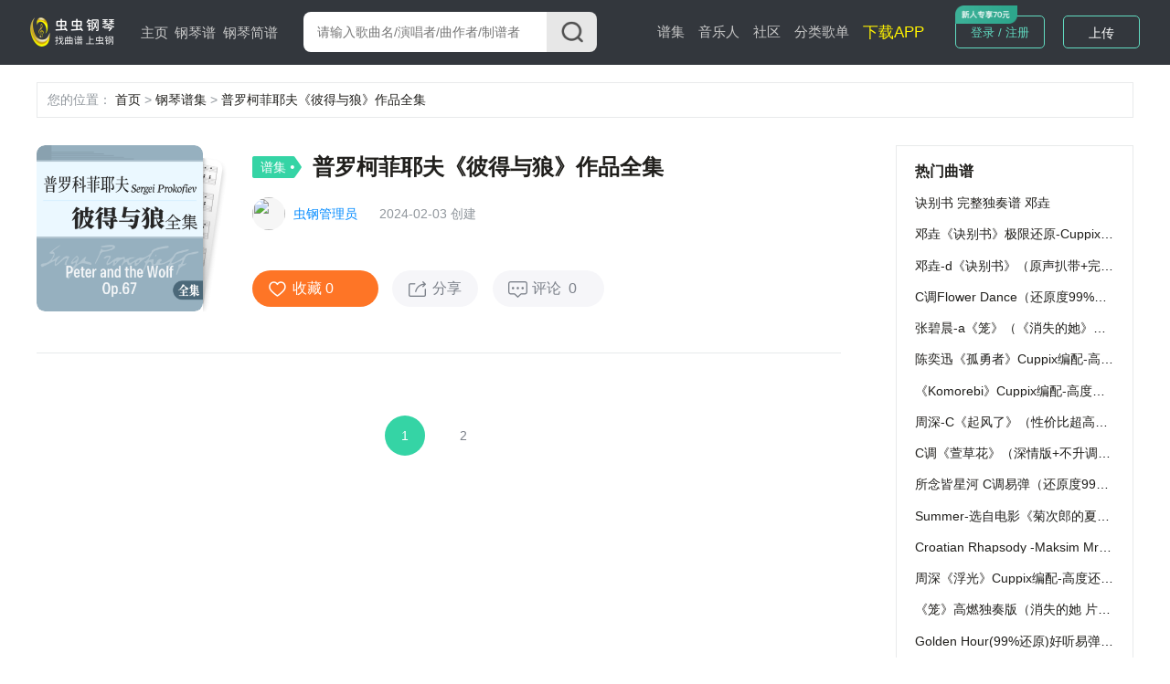

--- FILE ---
content_type: text/html; charset=utf-8
request_url: https://www.gangqinpu.com/album/2210710_1.htm
body_size: 10304
content:
<!DOCTYPE html>
<html lang="zh-CN">
<head>
    <meta charset="utf-8">
    <meta http-equiv="Cache-Control" content="no-transform" />
    <meta http-equiv="X-UA-Compatible" content="IE=edge">
    <meta name="viewport" content="width=device-width, initial-scale=1">
     
    <title>普罗柯菲耶夫《彼得与狼》作品全集-钢琴谱合集-虫虫钢琴</title>
    <meta name="keywords" content="普罗柯菲耶夫《彼得与狼》作品全集,普罗柯菲耶夫《彼得与狼》作品全集大全,钢琴谱大全"/>
    <meta name="description" content="虫虫钢琴谱集提供简单的钢琴谱流行歌曲，普罗柯菲耶夫《彼得与狼》作品全集-钢琴谱合集，最新最全钢琴谱为您精彩呈现，喜欢普罗柯菲耶夫《彼得与狼》作品全集记得收藏本谱集哦！"/>
            <script type="text/javascript" src="https://s201.lzjoy.com/public/web_static/js/jquery-1.9.1/jquery.min.js"></script>
    <script type="text/javascript" src="https://s201.lzjoy.com/public/web_static/js/flexible/flexible.js"></script>
    <script type="text/javascript" src="https://s201.lzjoy.com/public/web_static/js/jquery.lazyload.min.js"></script>
    <script type="text/javascript" src="https://s201.lzjoy.com/public/web_static/js/openinstall.js"></script>
    <script type="text/javascript" src="https://s201.lzjoy.com/public/web_static/js/message.js?v1.2"></script>
    <script type="text/javascript" src="https://s201.lzjoy.com/public/web_static/js/layer/layer.js"></script>
    <link rel="stylesheet" href="https://s201.lzjoy.com/public/web_static/css/idangerous.swiper.css">
    <link rel="stylesheet" href="https://s201.lzjoy.com/public/web_static/css/reset.css?1.1">
    <link rel="stylesheet" href="https://s201.lzjoy.com/public/web_static/css/header.css?v1.26">
    <link rel="stylesheet" href="https://s201.lzjoy.com/public/web_static/css/footer.css?v2.0">
    <link rel="stylesheet" href="https://s201.lzjoy.com/public/web_static/css/default.css?v1.13">
    <link rel="stylesheet" href="https://s201.lzjoy.com/public/web_static/css/bootstrap.css">
    <link rel="stylesheet" href="https://s201.lzjoy.com/public/web_static/css/user_info_box.css?v2.3">
    <link rel="stylesheet" href="https://s201.lzjoy.com/public/web_static/css/login.css?2.0">
    <script type="text/javascript" src="https://s201.lzjoy.com/public/web_static/js/swiper/swiper.min.js"></script>
    <script type="text/javascript" src="https://s201.lzjoy.com/public/web_static/js/power-slider.js"></script>
    <script type="text/javascript" src="https://s201.lzjoy.com/public/web_static/js/default.js?v2.3"></script>
</head>
<body>
    <header id="header">
    <div class="pc">
        <div class="top-box">
            <div class="content-w clearfix">
                <div class=" logo-box">
                    <a href="/" title="首页">
                        <img src="https://s201.lzjoy.com/public/web_static/images/default/logo.png" alt="虫虫钢琴首页">
                    </a>
                </div>
                <nav class="fl">
                    <ul class="clearfix">
                        <li >
                            <a href="/">主页</a>
                            <span></span>
                        </li>
                        <li >
                            <a href="/pulist">钢琴谱</a>
                            <span></span>
                        </li>
						<li >
                            <a href="/jpulist">钢琴简谱</a>
                        </li>
                    </ul>
                </nav>
                <div class="form-box">
                    <form action="javascript:void(0)" class="f-b-input-box">
                        <div class="f-b-i-top ">
                            <input id="keyword" class="search-input" placeholder="请输入歌曲名/演唱者/曲作者/制谱者" type="text" />
                            <div id="submit" class="submit search_submit">
                                <img src="https://s201.lzjoy.com/public/web_static/images/search/search.png" alt="">
                            </div>
                        </div>
                    </form>
                </div>
		<nav class="fl right">
                    <ul class="clearfix">
                        <li >
                            <a href="/spectrum">谱集</a>
                            <span></span>
                        </li>
                        <li >
                            <a href="/musician">音乐人</a>
                        </li>
                        <li >
                            <a href="/community/0_1.htm">社区</a>
                        </li>
                        <li >
                            <a href="/song.htm">分类歌单</a>
                        </li>
                        <li>
                            <a href="https://www.gangqinpu.com/pcd.aspx?k=yqst" target="_blank" style="color: #fff200;font-size: 17px;">下载APP</a>
                        </li>
                    </ul>
                </nav>
                <div class="h-t-buttons">
                    <a href="/bs/user">我的谱架</a>
                </div>
                <div class="h-t-r fr">
                    <div class="clearfix h-t-r-c">
                        <div class="login-box fl login-page">
                        	<a href="/login.htm">登录 / 注册</a>
                        	<img src="https://s201.lzjoy.com/public/web_static/images/index/icon-new.png">
                        </div>
                        <div class="user-head-box">
                            <a id="user-head-img" href="/bs/user" class="img">
                                <img src="https://s201.lzjoy.com/res/statics/fileupload/904b8856fc6ba10195b587fad27dfe5e.png">
                            </a>
                        </div>
                        <div class="upload-button fl login-page">
                            <label for="fileToUpload"><a href="https://www.lzjoy.com" target="_blank">上传</a></label>
                        </div>
                    </div>
                </div>
            </div>
        </div>
    </div>
    <div class="h5">
        <div class="defalut">
            <div class="d-top">
                <a class="logo h5" href="/"></a>
                <a href="/search" class="input">
                    <i class="search icon"></i>
                    <p>搜索曲谱</p>
                </a>
                <a href="http://t.lzjoy.com/1" class="down">下载APP</a>
                <a href="javascript:;" class="login">注册/登录</a>
                <a id="h5-header-more" class="more" href="javascript:;"></a>
            </div>
            <div id="header-h5-nav" class="nav">
                <ul>
                    <li><a href="/"><i class="icon home"></i>主页</a></li>
                    <li><a href="/pulist"><i class="icon gqp"> </i>钢琴谱</a></li>
                    <li><a href="/jpulist"><i class="icon gqjp"></i>钢琴简谱</a></li>
		    		<li><a href="/spectrum"><i class="icon yyr"></i>谱集</a></li>
                    <li><a href="/musician"><i class="icon yyr"></i>音乐人</a></li>
                    <li><a href="/community/0_1.htm"><i class="icon sq"></i>社区</a></li>
                </ul>
                <div id="header-h5-nav-close" class="header-h5-nav-close">
                    <div class="button">点击此处返回<i class="nav-back"></i></div>
                </div>
            </div>
        </div>
    </div>
</header>
    <link rel="stylesheet" href="https://s201.lzjoy.com/public/web_static/css/spectrum_details.css?v1.19">
<header id="spectrum_header">
    <div class="h5">
    </div>
</header>
<main>
	   <div class="content-w">
    	<p class="Navigation-Tags nav-header">
            <span class="gary">您的位置：</span>
    		<span>
                <a href="https://www.gangqinpu.com/" title="首页">首页</a>
            </span>
            <span class="gary"> > </span>
            <span>
                <a href="https://www.gangqinpu.com/spectrum" title="钢琴谱集">钢琴谱集</a>
            </span>
            <span class="gary"> > </span>
            <span>
                <a href="https://www.gangqinpu.com/album/2210710.htm" title="普罗柯菲耶夫《彼得与狼》作品全集">普罗柯菲耶夫《彼得与狼》作品全集</a>
            </span>
    	</p>
       <div class="s_d_container">
       		            <div class="spectrum_details_left">
                <div class="spectrum_details_left_top">
                    <div class="audio-box has_right spectrum_details_left_img">
                        <div>
                        	<img src="https://s201.lzjoy.com/res/statics/fileupload/normal/202402/7ff20b8796939244644d040d403814b8.png?98738c1c88156f6df6d20528550406b194f8b06a&x-oss-process=image/resize,h_300,m_lfit" alt="普罗柯菲耶夫《彼得与狼》作品全集-钢琴谱">
                        </div>
                    </div>
                    <div class="spectrum_details_left_detail" >
                        <div class="spectrum_details_left_detail_title">
                            <div class="s_d_l_label">谱集</div>
                            <h1 data-id="2210710">普罗柯菲耶夫《彼得与狼》作品全集</h1>
                        </div>
                        <div class="s_d_l_d_timeBox">
                        	                            <div class="user_avatar"><img src="https://uc.gangqinpu.com/avatar.php?uid=1"></div>
                                                                                    <div class="name noname"><a href="/member/1.htm" title="虫钢管理员" target="_blank">虫钢管理员</a></div>
                                                                                    <div class="time">2024-02-03 创建</div>
                        	                        </div>
                        <div class="s_d_l_d_btn">
                            <a href="javascript:;">
                            	<div class="collectionBtn"><img src="https://s201.lzjoy.com/public/web_static/images/spectrum_details/xin.png" alt=""><span>已收藏 <label>0</label></span></div>
                            	<div class="noCollectionBtn"><img src="https://s201.lzjoy.com/public/web_static/images/spectrum_details/xin.png" alt=""><span>收藏 <label>0</label></span></div>
                           	</a> 
                            <a href="javascript:;"><div class="s_d_shareBtn"><img src="https://s201.lzjoy.com/public/web_static/images/spectrum_details/share.png" alt=""><span>分享</span></div></a>
                            <a href="#a_t_comment"><div class="commentBtn"><img src="https://s201.lzjoy.com/public/web_static/images/spectrum_details/pl.png" alt=""><span>评论 <span class="comment_num">0</span></span></div></a>
                        </div>
                    </div>
                </div>
                                <div class="m_spectrum_details_left_tBox m_spectrum_details_left_tBox_sm">
                	<div class="spectrum_details_left_t" id="zkText"><img src="https://s201.lzjoy.com/public/web_static/images/spectrum_details/lock.png">私密专辑</div>
                </div>
                <div class="mCollectionBtn">
                    <a href="javascript:;"><div class="m_c_b"><img src="https://s201.lzjoy.com/public/web_static/images/spectrum_details/xin.png" alt=""><span>收藏 <label>0</label></span></div></a>
                </div>
                <div class="right-box">
                    <h1 class="title">
                        <span class="fl">作品</span>
                        <div class="works_num">共12首</div>
                    </h1>
                    <div class="content-box-1">
                        <div class="ranking-box">
                            <ul>
                            	                                <li>
                                    <div class="left ">
                                        <div class="details-box">
                                            <div class="audio-box">
                                                <a href="/cchtml/1045650.htm" target="_blank">
                                                    <img src="https://s201.lzjoy.com/res/statics/fileupload/normal/202209/0fe821206315fdac6d662.png?8d6a846ab49b7d7b94e1c510d525d10674c32c77&x-oss-process=image/resize,h_300,m_lfit" alt="【彼得与狼】1.彼得-钢琴版">
                                                </a>
                                            </div>
                                        </div>
                                        <hgroup class="audio-info">
                                            <h1><a href="/cchtml/1045650.htm" target="_blank">【彼得与狼】1.彼得-钢琴版</a></h1>
                                            <h2>
                                            	                                                <span><a href="/specialtype/0_12442_1.htm" title="普罗科菲耶夫钢琴谱全集" target="_blank">普罗科菲耶夫</a></span>
                                                                                                                                                <span>by：<a href="/member/69331.htm" title="老齐" target="_blank">老齐</a></span>
                                                                                            </h2>
                                            <h3>
                                            	                                                <span class="robot"> <i class="robot-icon"></i>
                                                    AI谱
                                                </span>
                                                                                                <span><a href="/pulist/0_11_0_0_1.htm" target="_blank">独奏谱</a></span>
                                                <span>调性：<a href="/pulist/0_0_0_C_1.htm" target="_blank">C调</a></span>
                                                <span>人气：603</span>
                                            </h3>
                                        </hgroup>
                                    </div>
                                    <div class="right">
                                        <a href="/jianpu/1045650.htm" title="【彼得与狼】1.彼得-钢琴版钢琴简谱" target="_blank">
                                            <div class="p_q_type_box">
                                                <div class="img-box">
                                                    <img class="h_img" src="https://s201.lzjoy.com/public/web_static/images/spectrum_library/c_jp.png">
                                                    <img class="o_img" src="https://s201.lzjoy.com/public/web_static/images/artist_topics/b_jp.png">
                                                </div>
                                                <p>简谱</p>
                                            </div>
                                        </a>
                                        <a href="/cchtml/1045650.htm" title="【彼得与狼】1.彼得-钢琴版五线谱" target="_blank">
                                            <div class="p_q_type_box">
                                                <div class="img-box">
                                                    <img class="o_img" src="https://s201.lzjoy.com/public/web_static/images/spectrum_library/music_score.png">
                                                    <img class="h_img" src="https://s201.lzjoy.com/public/web_static/images/artist_topics/a_.png">
                                                </div>
                                                <p>五线谱</p>
                                            </div>
                                        </a>
                                    </div>
                                </li>
    							                                <li>
                                    <div class="left ">
                                        <div class="details-box">
                                            <div class="audio-box">
                                                <a href="/cchtml/1045651.htm" target="_blank">
                                                    <img src="https://s201.lzjoy.com/res/statics/fileupload/normal/202209/0fe82120631600103ef00.png?2c02e2ead2e8006196c2fe4e087c0988f126e971&x-oss-process=image/resize,h_300,m_lfit" alt="【彼得与狼】2.彼得与小鸟-钢琴版">
                                                </a>
                                            </div>
                                        </div>
                                        <hgroup class="audio-info">
                                            <h1><a href="/cchtml/1045651.htm" target="_blank">【彼得与狼】2.彼得与小鸟-钢琴版</a></h1>
                                            <h2>
                                            	                                                <span><a href="/specialtype/0_12442_1.htm" title="普罗科菲耶夫钢琴谱全集" target="_blank">普罗科菲耶夫</a></span>
                                                                                                                                                <span>by：<a href="/member/69331.htm" title="老齐" target="_blank">老齐</a></span>
                                                                                            </h2>
                                            <h3>
                                            	                                                <span class="robot"> <i class="robot-icon"></i>
                                                    AI谱
                                                </span>
                                                                                                <span><a href="/pulist/0_11_0_0_1.htm" target="_blank">独奏谱</a></span>
                                                <span>调性：<a href="/pulist/0_0_0_C_1.htm" target="_blank">C调</a></span>
                                                <span>人气：500</span>
                                            </h3>
                                        </hgroup>
                                    </div>
                                    <div class="right">
                                        <a href="/jianpu/1045651.htm" title="【彼得与狼】2.彼得与小鸟-钢琴版钢琴简谱" target="_blank">
                                            <div class="p_q_type_box">
                                                <div class="img-box">
                                                    <img class="h_img" src="https://s201.lzjoy.com/public/web_static/images/spectrum_library/c_jp.png">
                                                    <img class="o_img" src="https://s201.lzjoy.com/public/web_static/images/artist_topics/b_jp.png">
                                                </div>
                                                <p>简谱</p>
                                            </div>
                                        </a>
                                        <a href="/cchtml/1045651.htm" title="【彼得与狼】2.彼得与小鸟-钢琴版五线谱" target="_blank">
                                            <div class="p_q_type_box">
                                                <div class="img-box">
                                                    <img class="o_img" src="https://s201.lzjoy.com/public/web_static/images/spectrum_library/music_score.png">
                                                    <img class="h_img" src="https://s201.lzjoy.com/public/web_static/images/artist_topics/a_.png">
                                                </div>
                                                <p>五线谱</p>
                                            </div>
                                        </a>
                                    </div>
                                </li>
    							                                <li>
                                    <div class="left ">
                                        <div class="details-box">
                                            <div class="audio-box">
                                                <a href="/cchtml/1045652.htm" target="_blank">
                                                    <img src="https://s201.lzjoy.com/res/statics/fileupload/normal/202209/0fe821206316019a1a78e.png?19b8ae7984f319626dcb8fa077a40864e1e4f886&x-oss-process=image/resize,h_300,m_lfit" alt="【彼得与狼】3.鸭子-钢琴版">
                                                </a>
                                            </div>
                                        </div>
                                        <hgroup class="audio-info">
                                            <h1><a href="/cchtml/1045652.htm" target="_blank">【彼得与狼】3.鸭子-钢琴版</a></h1>
                                            <h2>
                                            	                                                <span><a href="/specialtype/0_12442_1.htm" title="普罗科菲耶夫钢琴谱全集" target="_blank">普罗科菲耶夫</a></span>
                                                                                                                                                <span>by：<a href="/member/69331.htm" title="老齐" target="_blank">老齐</a></span>
                                                                                            </h2>
                                            <h3>
                                            	                                                <span class="robot"> <i class="robot-icon"></i>
                                                    AI谱
                                                </span>
                                                                                                <span><a href="/pulist/0_11_0_0_1.htm" target="_blank">独奏谱</a></span>
                                                <span>调性：<a href="/pulist/0_0_0_Ab_1.htm" target="_blank">Ab调</a></span>
                                                <span>人气：326</span>
                                            </h3>
                                        </hgroup>
                                    </div>
                                    <div class="right">
                                        <a href="/jianpu/1045652.htm" title="【彼得与狼】3.鸭子-钢琴版钢琴简谱" target="_blank">
                                            <div class="p_q_type_box">
                                                <div class="img-box">
                                                    <img class="h_img" src="https://s201.lzjoy.com/public/web_static/images/spectrum_library/c_jp.png">
                                                    <img class="o_img" src="https://s201.lzjoy.com/public/web_static/images/artist_topics/b_jp.png">
                                                </div>
                                                <p>简谱</p>
                                            </div>
                                        </a>
                                        <a href="/cchtml/1045652.htm" title="【彼得与狼】3.鸭子-钢琴版五线谱" target="_blank">
                                            <div class="p_q_type_box">
                                                <div class="img-box">
                                                    <img class="o_img" src="https://s201.lzjoy.com/public/web_static/images/spectrum_library/music_score.png">
                                                    <img class="h_img" src="https://s201.lzjoy.com/public/web_static/images/artist_topics/a_.png">
                                                </div>
                                                <p>五线谱</p>
                                            </div>
                                        </a>
                                    </div>
                                </li>
    							                                <li>
                                    <div class="left ">
                                        <div class="details-box">
                                            <div class="audio-box">
                                                <a href="/cchtml/1045653.htm" target="_blank">
                                                    <img src="https://s201.lzjoy.com/res/statics/fileupload/normal/202209/0fe82120631603f6574b5.png?b411aae30f3939fa65f5fc14624b3021f1fa4121&x-oss-process=image/resize,h_300,m_lfit" alt="【彼得与狼】4. 鸭子，鸟和猫-钢琴版">
                                                </a>
                                            </div>
                                        </div>
                                        <hgroup class="audio-info">
                                            <h1><a href="/cchtml/1045653.htm" target="_blank">【彼得与狼】4. 鸭子，鸟和猫-钢琴版</a></h1>
                                            <h2>
                                            	                                                <span><a href="/specialtype/0_12442_1.htm" title="普罗科菲耶夫钢琴谱全集" target="_blank">普罗科菲耶夫</a></span>
                                                                                                                                                <span>by：<a href="/member/69331.htm" title="老齐" target="_blank">老齐</a></span>
                                                                                            </h2>
                                            <h3>
                                            	                                                <span class="robot"> <i class="robot-icon"></i>
                                                    AI谱
                                                </span>
                                                                                                <span><a href="/pulist/0_11_0_0_1.htm" target="_blank">独奏谱</a></span>
                                                <span>调性：<a href="/pulist/0_0_0_Ab_1.htm" target="_blank">Ab调</a></span>
                                                <span>人气：247</span>
                                            </h3>
                                        </hgroup>
                                    </div>
                                    <div class="right">
                                        <a href="/jianpu/1045653.htm" title="【彼得与狼】4. 鸭子，鸟和猫-钢琴版钢琴简谱" target="_blank">
                                            <div class="p_q_type_box">
                                                <div class="img-box">
                                                    <img class="h_img" src="https://s201.lzjoy.com/public/web_static/images/spectrum_library/c_jp.png">
                                                    <img class="o_img" src="https://s201.lzjoy.com/public/web_static/images/artist_topics/b_jp.png">
                                                </div>
                                                <p>简谱</p>
                                            </div>
                                        </a>
                                        <a href="/cchtml/1045653.htm" title="【彼得与狼】4. 鸭子，鸟和猫-钢琴版五线谱" target="_blank">
                                            <div class="p_q_type_box">
                                                <div class="img-box">
                                                    <img class="o_img" src="https://s201.lzjoy.com/public/web_static/images/spectrum_library/music_score.png">
                                                    <img class="h_img" src="https://s201.lzjoy.com/public/web_static/images/artist_topics/a_.png">
                                                </div>
                                                <p>五线谱</p>
                                            </div>
                                        </a>
                                    </div>
                                </li>
    							                                <li>
                                    <div class="left ">
                                        <div class="details-box">
                                            <div class="audio-box">
                                                <a href="/cchtml/1045656.htm" target="_blank">
                                                    <img src="https://s201.lzjoy.com/res/statics/fileupload/normal/202209/0fe82120631606342b9e3.png?e8634727de5ed42a6e7a95457711c3f1e23073c5&x-oss-process=image/resize,h_300,m_lfit" alt="【彼得与狼】5.猫-钢琴版">
                                                </a>
                                            </div>
                                        </div>
                                        <hgroup class="audio-info">
                                            <h1><a href="/cchtml/1045656.htm" target="_blank">【彼得与狼】5.猫-钢琴版</a></h1>
                                            <h2>
                                            	                                                <span><a href="/specialtype/0_12442_1.htm" title="普罗科菲耶夫钢琴谱全集" target="_blank">普罗科菲耶夫</a></span>
                                                                                                                                                <span>by：<a href="/member/69331.htm" title="老齐" target="_blank">老齐</a></span>
                                                                                            </h2>
                                            <h3>
                                            	                                                <span class="robot"> <i class="robot-icon"></i>
                                                    AI谱
                                                </span>
                                                                                                <span><a href="/pulist/0_11_0_0_1.htm" target="_blank">独奏谱</a></span>
                                                <span>调性：<a href="/pulist/0_0_0_C_1.htm" target="_blank">C调</a></span>
                                                <span>人气：363</span>
                                            </h3>
                                        </hgroup>
                                    </div>
                                    <div class="right">
                                        <a href="/jianpu/1045656.htm" title="【彼得与狼】5.猫-钢琴版钢琴简谱" target="_blank">
                                            <div class="p_q_type_box">
                                                <div class="img-box">
                                                    <img class="h_img" src="https://s201.lzjoy.com/public/web_static/images/spectrum_library/c_jp.png">
                                                    <img class="o_img" src="https://s201.lzjoy.com/public/web_static/images/artist_topics/b_jp.png">
                                                </div>
                                                <p>简谱</p>
                                            </div>
                                        </a>
                                        <a href="/cchtml/1045656.htm" title="【彼得与狼】5.猫-钢琴版五线谱" target="_blank">
                                            <div class="p_q_type_box">
                                                <div class="img-box">
                                                    <img class="o_img" src="https://s201.lzjoy.com/public/web_static/images/spectrum_library/music_score.png">
                                                    <img class="h_img" src="https://s201.lzjoy.com/public/web_static/images/artist_topics/a_.png">
                                                </div>
                                                <p>五线谱</p>
                                            </div>
                                        </a>
                                    </div>
                                </li>
    							                                <li>
                                    <div class="left ">
                                        <div class="details-box">
                                            <div class="audio-box">
                                                <a href="/cchtml/1045663.htm" target="_blank">
                                                    <img src="https://s201.lzjoy.com/res/statics/fileupload/normal/202209/0fe821206316080055c7a.png?bcc7967a8a7bee8d87e5673b93c7920d6d95421d&x-oss-process=image/resize,h_300,m_lfit" alt="【彼得与狼】6.猫和鸟">
                                                </a>
                                            </div>
                                        </div>
                                        <hgroup class="audio-info">
                                            <h1><a href="/cchtml/1045663.htm" target="_blank">【彼得与狼】6.猫和鸟</a></h1>
                                            <h2>
                                            	                                                <span><a href="/specialtype/0_12442_1.htm" title="普罗科菲耶夫钢琴谱全集" target="_blank">普罗科菲耶夫</a></span>
                                                                                                                                                <span>by：<a href="/member/69331.htm" title="老齐" target="_blank">老齐</a></span>
                                                                                            </h2>
                                            <h3>
                                            	                                                <span class="robot"> <i class="robot-icon"></i>
                                                    AI谱
                                                </span>
                                                                                                <span><a href="/pulist/0_11_0_0_1.htm" target="_blank">独奏谱</a></span>
                                                <span>调性：<a href="/pulist/0_0_0_C_1.htm" target="_blank">C调</a></span>
                                                <span>人气：207</span>
                                            </h3>
                                        </hgroup>
                                    </div>
                                    <div class="right">
                                        <a href="/jianpu/1045663.htm" title="【彼得与狼】6.猫和鸟钢琴简谱" target="_blank">
                                            <div class="p_q_type_box">
                                                <div class="img-box">
                                                    <img class="h_img" src="https://s201.lzjoy.com/public/web_static/images/spectrum_library/c_jp.png">
                                                    <img class="o_img" src="https://s201.lzjoy.com/public/web_static/images/artist_topics/b_jp.png">
                                                </div>
                                                <p>简谱</p>
                                            </div>
                                        </a>
                                        <a href="/cchtml/1045663.htm" title="【彼得与狼】6.猫和鸟五线谱" target="_blank">
                                            <div class="p_q_type_box">
                                                <div class="img-box">
                                                    <img class="o_img" src="https://s201.lzjoy.com/public/web_static/images/spectrum_library/music_score.png">
                                                    <img class="h_img" src="https://s201.lzjoy.com/public/web_static/images/artist_topics/a_.png">
                                                </div>
                                                <p>五线谱</p>
                                            </div>
                                        </a>
                                    </div>
                                </li>
    							                                <li>
                                    <div class="left ">
                                        <div class="details-box">
                                            <div class="audio-box">
                                                <a href="/cchtml/1045667.htm" target="_blank">
                                                    <img src="https://s201.lzjoy.com/res/statics/fileupload/normal/202209/0fe82120631609a4e3c04.png?b167e4db6010ef4476ca3e6f9c36228ed5c5258d&x-oss-process=image/resize,h_300,m_lfit" alt="【彼得与狼】7.祖父-钢琴版">
                                                </a>
                                            </div>
                                        </div>
                                        <hgroup class="audio-info">
                                            <h1><a href="/cchtml/1045667.htm" target="_blank">【彼得与狼】7.祖父-钢琴版</a></h1>
                                            <h2>
                                            	                                                <span><a href="/specialtype/0_12442_1.htm" title="普罗科菲耶夫钢琴谱全集" target="_blank">普罗科菲耶夫</a></span>
                                                                                                                                                <span>by：<a href="/member/69331.htm" title="老齐" target="_blank">老齐</a></span>
                                                                                            </h2>
                                            <h3>
                                            	                                                <span class="robot"> <i class="robot-icon"></i>
                                                    AI谱
                                                </span>
                                                                                                <span><a href="/pulist/0_11_0_0_1.htm" target="_blank">独奏谱</a></span>
                                                <span>调性：<a href="/pulist/0_0_0_D_1.htm" target="_blank">D调</a></span>
                                                <span>人气：140</span>
                                            </h3>
                                        </hgroup>
                                    </div>
                                    <div class="right">
                                        <a href="/jianpu/1045667.htm" title="【彼得与狼】7.祖父-钢琴版钢琴简谱" target="_blank">
                                            <div class="p_q_type_box">
                                                <div class="img-box">
                                                    <img class="h_img" src="https://s201.lzjoy.com/public/web_static/images/spectrum_library/c_jp.png">
                                                    <img class="o_img" src="https://s201.lzjoy.com/public/web_static/images/artist_topics/b_jp.png">
                                                </div>
                                                <p>简谱</p>
                                            </div>
                                        </a>
                                        <a href="/cchtml/1045667.htm" title="【彼得与狼】7.祖父-钢琴版五线谱" target="_blank">
                                            <div class="p_q_type_box">
                                                <div class="img-box">
                                                    <img class="o_img" src="https://s201.lzjoy.com/public/web_static/images/spectrum_library/music_score.png">
                                                    <img class="h_img" src="https://s201.lzjoy.com/public/web_static/images/artist_topics/a_.png">
                                                </div>
                                                <p>五线谱</p>
                                            </div>
                                        </a>
                                    </div>
                                </li>
    							                                <li>
                                    <div class="left ">
                                        <div class="details-box">
                                            <div class="audio-box">
                                                <a href="/cchtml/1045668.htm" target="_blank">
                                                    <img src="https://s201.lzjoy.com/res/statics/fileupload/normal/202209/0fe8212063160b5dc5333.png?bbeedfaee820a34808e3715fc4f4136109a6b51c&x-oss-process=image/resize,h_300,m_lfit" alt="【彼得与狼】8.勇敢的彼得">
                                                </a>
                                            </div>
                                        </div>
                                        <hgroup class="audio-info">
                                            <h1><a href="/cchtml/1045668.htm" target="_blank">【彼得与狼】8.勇敢的彼得</a></h1>
                                            <h2>
                                            	                                                <span><a href="/specialtype/0_12442_1.htm" title="普罗科菲耶夫钢琴谱全集" target="_blank">普罗科菲耶夫</a></span>
                                                                                                                                                <span>by：<a href="/member/69331.htm" title="老齐" target="_blank">老齐</a></span>
                                                                                            </h2>
                                            <h3>
                                            	                                                <span class="robot"> <i class="robot-icon"></i>
                                                    AI谱
                                                </span>
                                                                                                <span><a href="/pulist/0_11_0_0_1.htm" target="_blank">独奏谱</a></span>
                                                <span>调性：<a href="/pulist/0_0_0_C_1.htm" target="_blank">C调</a></span>
                                                <span>人气：560</span>
                                            </h3>
                                        </hgroup>
                                    </div>
                                    <div class="right">
                                        <a href="/jianpu/1045668.htm" title="【彼得与狼】8.勇敢的彼得钢琴简谱" target="_blank">
                                            <div class="p_q_type_box">
                                                <div class="img-box">
                                                    <img class="h_img" src="https://s201.lzjoy.com/public/web_static/images/spectrum_library/c_jp.png">
                                                    <img class="o_img" src="https://s201.lzjoy.com/public/web_static/images/artist_topics/b_jp.png">
                                                </div>
                                                <p>简谱</p>
                                            </div>
                                        </a>
                                        <a href="/cchtml/1045668.htm" title="【彼得与狼】8.勇敢的彼得五线谱" target="_blank">
                                            <div class="p_q_type_box">
                                                <div class="img-box">
                                                    <img class="o_img" src="https://s201.lzjoy.com/public/web_static/images/spectrum_library/music_score.png">
                                                    <img class="h_img" src="https://s201.lzjoy.com/public/web_static/images/artist_topics/a_.png">
                                                </div>
                                                <p>五线谱</p>
                                            </div>
                                        </a>
                                    </div>
                                </li>
    							                                <li>
                                    <div class="left ">
                                        <div class="details-box">
                                            <div class="audio-box">
                                                <a href="/cchtml/1045670.htm" target="_blank">
                                                    <img src="https://s201.lzjoy.com/res/statics/fileupload/normal/202209/0fe8212063160f22749e2.png?1a5752d9afee9fbe5efbbc598ffcb315f1bcd42e&x-oss-process=image/resize,h_300,m_lfit" alt="【彼得与狼】9.大灰狼-钢琴版">
                                                </a>
                                            </div>
                                        </div>
                                        <hgroup class="audio-info">
                                            <h1><a href="/cchtml/1045670.htm" target="_blank">【彼得与狼】9.大灰狼-钢琴版</a></h1>
                                            <h2>
                                            	                                                <span><a href="/specialtype/0_12442_1.htm" title="普罗科菲耶夫钢琴谱全集" target="_blank">普罗科菲耶夫</a></span>
                                                                                                                                                <span>by：<a href="/member/69331.htm" title="老齐" target="_blank">老齐</a></span>
                                                                                            </h2>
                                            <h3>
                                            	                                                <span class="robot"> <i class="robot-icon"></i>
                                                    AI谱
                                                </span>
                                                                                                <span><a href="/pulist/0_11_0_0_1.htm" target="_blank">独奏谱</a></span>
                                                <span>调性：<a href="/pulist/0_0_0_C_1.htm" target="_blank">C调</a></span>
                                                <span>人气：233</span>
                                            </h3>
                                        </hgroup>
                                    </div>
                                    <div class="right">
                                        <a href="/jianpu/1045670.htm" title="【彼得与狼】9.大灰狼-钢琴版钢琴简谱" target="_blank">
                                            <div class="p_q_type_box">
                                                <div class="img-box">
                                                    <img class="h_img" src="https://s201.lzjoy.com/public/web_static/images/spectrum_library/c_jp.png">
                                                    <img class="o_img" src="https://s201.lzjoy.com/public/web_static/images/artist_topics/b_jp.png">
                                                </div>
                                                <p>简谱</p>
                                            </div>
                                        </a>
                                        <a href="/cchtml/1045670.htm" title="【彼得与狼】9.大灰狼-钢琴版五线谱" target="_blank">
                                            <div class="p_q_type_box">
                                                <div class="img-box">
                                                    <img class="o_img" src="https://s201.lzjoy.com/public/web_static/images/spectrum_library/music_score.png">
                                                    <img class="h_img" src="https://s201.lzjoy.com/public/web_static/images/artist_topics/a_.png">
                                                </div>
                                                <p>五线谱</p>
                                            </div>
                                        </a>
                                    </div>
                                </li>
    							                                <li>
                                    <div class="left ">
                                        <div class="details-box">
                                            <div class="audio-box">
                                                <a href="/cchtml/1045671.htm" target="_blank">
                                                    <img src="https://s201.lzjoy.com/res/statics/fileupload/normal/202209/0fe8212063161010b4b08.png?d67417125d913e03363a6b1aae47a6df6ac7059a&x-oss-process=image/resize,h_300,m_lfit" alt="【彼得与狼】10.猎人-钢琴版">
                                                </a>
                                            </div>
                                        </div>
                                        <hgroup class="audio-info">
                                            <h1><a href="/cchtml/1045671.htm" target="_blank">【彼得与狼】10.猎人-钢琴版</a></h1>
                                            <h2>
                                            	                                                <span><a href="/specialtype/0_12442_1.htm" title="普罗科菲耶夫钢琴谱全集" target="_blank">普罗科菲耶夫</a></span>
                                                                                                                                                <span>by：<a href="/member/69331.htm" title="老齐" target="_blank">老齐</a></span>
                                                                                            </h2>
                                            <h3>
                                            	                                                <span class="robot"> <i class="robot-icon"></i>
                                                    AI谱
                                                </span>
                                                                                                <span><a href="/pulist/0_11_0_0_1.htm" target="_blank">独奏谱</a></span>
                                                <span>调性：<a href="/pulist/0_0_0_C_1.htm" target="_blank">C调</a></span>
                                                <span>人气：180</span>
                                            </h3>
                                        </hgroup>
                                    </div>
                                    <div class="right">
                                        <a href="/jianpu/1045671.htm" title="【彼得与狼】10.猎人-钢琴版钢琴简谱" target="_blank">
                                            <div class="p_q_type_box">
                                                <div class="img-box">
                                                    <img class="h_img" src="https://s201.lzjoy.com/public/web_static/images/spectrum_library/c_jp.png">
                                                    <img class="o_img" src="https://s201.lzjoy.com/public/web_static/images/artist_topics/b_jp.png">
                                                </div>
                                                <p>简谱</p>
                                            </div>
                                        </a>
                                        <a href="/cchtml/1045671.htm" title="【彼得与狼】10.猎人-钢琴版五线谱" target="_blank">
                                            <div class="p_q_type_box">
                                                <div class="img-box">
                                                    <img class="o_img" src="https://s201.lzjoy.com/public/web_static/images/spectrum_library/music_score.png">
                                                    <img class="h_img" src="https://s201.lzjoy.com/public/web_static/images/artist_topics/a_.png">
                                                </div>
                                                <p>五线谱</p>
                                            </div>
                                        </a>
                                    </div>
                                </li>
    							                            </ul>
                        </div>
                    </div>
                </div>
                <div class="_B_Pagination"><nav aria-label="Page navigation" class="s_l_pagination"><ul class="pagination s_d_p"><li class="active"><a href="#">1</a></li><li><a href="/album/2210710_2.htm">2</a></li></ul></nav></div>                <div class="a_t_comment" id="a_t_comment">
                    <h1>评论<span>共<span class="comment_num">0</span>条评论</span></h1>
                    <div class="a_t_comment_box">
                        <div class="a_t_comment_img">
                        	<img src="https://s201.lzjoy.com/public/web_static/images/score_details/def.png">
                        </div>
                        <textarea name="content" cols="" rows="10" placeholder="期待你的神评论..."></textarea>
                    </div>
                    <div class="a_t_publish_btn_box">
                        <div></div><button class="a_t_publish_btn">发表评论</button>
                    </div>
                    <h2>精彩评论</h2>
                    <ul></ul>
                    <div class="more-box">
                        <a href="javascript:void(0)">查看更多</a>
                    </div>
                </div>
            </div>
            <div class="spectrum_details_right">
            	                <div class="communtiy_hot communtiy_hot_bt_no">
                    <div class="communtiy_hot_item">
                        <div class="communtiy_hot_item_title">
                            <span>热门曲谱</span>
                        </div>
                       	                        <div class="communtiy_hot_item_music">
                            <div class="c_h_i_m_right">
                                <p><a href="/cchtml/1105868.htm" title="诀别书 完整独奏谱 邓垚">诀别书 完整独奏谱 邓垚</a></p>
                            </div>
                        </div>
                                                <div class="communtiy_hot_item_music">
                            <div class="c_h_i_m_right">
                                <p><a href="/cchtml/1106291.htm" title="邓垚《诀别书》极限还原-Cuppix扒谱">邓垚《诀别书》极限还原-Cuppix扒谱</a></p>
                            </div>
                        </div>
                                                <div class="communtiy_hot_item_music">
                            <div class="c_h_i_m_right">
                                <p><a href="/cchtml/1106042.htm" title="邓垚-d《诀别书》（原声扒带+完整版）">邓垚-d《诀别书》（原声扒带+完整版）</a></p>
                            </div>
                        </div>
                                                <div class="communtiy_hot_item_music">
                            <div class="c_h_i_m_right">
                                <p><a href="/cchtml/974936.htm" title="C调Flower Dance（还原度99%）花之舞DJ Okawari">C调Flower Dance（还原度99%）花之舞DJ Okawari</a></p>
                            </div>
                        </div>
                                                <div class="communtiy_hot_item_music">
                            <div class="c_h_i_m_right">
                                <p><a href="/cchtml/1070756.htm" title="张碧晨-a《笼》（《消失的她》主题曲、完整版）">张碧晨-a《笼》（《消失的她》主题曲、完整版）</a></p>
                            </div>
                        </div>
                                                <div class="communtiy_hot_item_music">
                            <div class="c_h_i_m_right">
                                <p><a href="/cchtml/1010687.htm" title="陈奕迅《孤勇者》Cuppix编配-高燃独奏-C调版（《英雄联盟：双城之战》动画剧集中文主题曲，Arcane）">陈奕迅《孤勇者》Cuppix编配-高燃独奏-C调版（《英雄联盟：双城之战》动画剧集中文主题曲，Arcane）</a></p>
                            </div>
                        </div>
                                                <div class="communtiy_hot_item_music">
                            <div class="c_h_i_m_right">
                                <p><a href="/cchtml/981040.htm" title="《Komorebi》Cuppix编配-高度还原 (m-taku 叶隙间洒落的阳光)">《Komorebi》Cuppix编配-高度还原 (m-taku 叶隙间洒落的阳光)</a></p>
                            </div>
                        </div>
                                                <div class="communtiy_hot_item_music">
                            <div class="c_h_i_m_right">
                                <p><a href="/cchtml/979814.htm" title="周深-C《起风了》（性价比超高版+精编回忆+段落优化）">周深-C《起风了》（性价比超高版+精编回忆+段落优化）</a></p>
                            </div>
                        </div>
                                                <div class="communtiy_hot_item_music">
                            <div class="c_h_i_m_right">
                                <p><a href="/cchtml/975023.htm" title="C调《萱草花》（深情版+不升调+段落优化）">C调《萱草花》（深情版+不升调+段落优化）</a></p>
                            </div>
                        </div>
                                                <div class="communtiy_hot_item_music">
                            <div class="c_h_i_m_right">
                                <p><a href="/cchtml/942280.htm" title="所念皆星河 C调易弹（还原度99%）">所念皆星河 C调易弹（还原度99%）</a></p>
                            </div>
                        </div>
                                                <div class="communtiy_hot_item_music">
                            <div class="c_h_i_m_right">
                                <p><a href="/cchtml/938905.htm" title="Summer-选自电影《菊次郎的夏天》主题曲">Summer-选自电影《菊次郎的夏天》主题曲</a></p>
                            </div>
                        </div>
                                                <div class="communtiy_hot_item_music">
                            <div class="c_h_i_m_right">
                                <p><a href="/cchtml/938231.htm" title="Croatian Rhapsody -Maksim Mrvica9（克罗地亚狂想曲）">Croatian Rhapsody -Maksim Mrvica9（克罗地亚狂想曲）</a></p>
                            </div>
                        </div>
                                                <div class="communtiy_hot_item_music">
                            <div class="c_h_i_m_right">
                                <p><a href="/cchtml/1105288.htm" title="周深《浮光》Cuppix编配-高度还原独奏版">周深《浮光》Cuppix编配-高度还原独奏版</a></p>
                            </div>
                        </div>
                                                <div class="communtiy_hot_item_music">
                            <div class="c_h_i_m_right">
                                <p><a href="/cchtml/1071187.htm" title="《笼》高燃独奏版（消失的她 片尾主题曲）">《笼》高燃独奏版（消失的她 片尾主题曲）</a></p>
                            </div>
                        </div>
                                                <div class="communtiy_hot_item_music">
                            <div class="c_h_i_m_right">
                                <p><a href="/cchtml/1056575.htm" title="Golden Hour(99%还原)好听易弹JVKE在自己小学音乐老师面前弹唱的歌">Golden Hour(99%还原)好听易弹JVKE在自己小学音乐老师面前弹唱的歌</a></p>
                            </div>
                        </div>
                                                <div class="communtiy_hot_item_music">
                            <div class="c_h_i_m_right">
                                <p><a href="/cchtml/1037565.htm" title="《最伟大的作品》Cuppix编配-极致还原版（周杰伦 Jay Chou）">《最伟大的作品》Cuppix编配-极致还原版（周杰伦 Jay Chou）</a></p>
                            </div>
                        </div>
                                                <div class="communtiy_hot_item_music">
                            <div class="c_h_i_m_right">
                                <p><a href="/cchtml/1004569.htm" title="王菲《如愿》Cuppix编配-唯美高度还原（《我和我的父辈》电影推广曲）">王菲《如愿》Cuppix编配-唯美高度还原（《我和我的父辈》电影推广曲）</a></p>
                            </div>
                        </div>
                                                <div class="communtiy_hot_item_music">
                            <div class="c_h_i_m_right">
                                <p><a href="/cchtml/982245.htm" title="《这世界那么多人》唯美高度还原-C调版（莫文蔚 我要我们在一起）">《这世界那么多人》唯美高度还原-C调版（莫文蔚 我要我们在一起）</a></p>
                            </div>
                        </div>
                                                <div class="communtiy_hot_item_music">
                            <div class="c_h_i_m_right">
                                <p><a href="/cchtml/975585.htm" title="Merry Christmas Mr.Lawrence《圣诞快乐，劳伦斯先生》坂本龙一">Merry Christmas Mr.Lawrence《圣诞快乐，劳伦斯先生》坂本龙一</a></p>
                            </div>
                        </div>
                                                <div class="communtiy_hot_item_music">
                            <div class="c_h_i_m_right">
                                <p><a href="/cchtml/974940.htm" title="River Flows In You你的心河 唯美版 Yiruma">River Flows In You你的心河 唯美版 Yiruma</a></p>
                            </div>
                        </div>
                                                <div class="communtiy_hot_item_music">
                            <div class="c_h_i_m_right">
                                <p><a href="/cchtml/972769.htm" title="水星记【完美伴奏弹唱附词】郭顶">水星记【完美伴奏弹唱附词】郭顶</a></p>
                            </div>
                        </div>
                                                <div class="communtiy_hot_item_music">
                            <div class="c_h_i_m_right">
                                <p><a href="/cchtml/972706.htm" title="周杰伦《反方向的钟》Cuppix改编-唯美高度还原">周杰伦《反方向的钟》Cuppix改编-唯美高度还原</a></p>
                            </div>
                        </div>
                                                <div class="communtiy_hot_item_music">
                            <div class="c_h_i_m_right">
                                <p><a href="/cchtml/972549.htm" title="艾辰《错位时空》Cuppix改编-唯美高度还原">艾辰《错位时空》Cuppix改编-唯美高度还原</a></p>
                            </div>
                        </div>
                                                <div class="communtiy_hot_item_music">
                            <div class="c_h_i_m_right">
                                <p><a href="/cchtml/971970.htm" title="周杰伦《晴天》Cuppix改编">周杰伦《晴天》Cuppix改编</a></p>
                            </div>
                        </div>
                                                <div class="communtiy_hot_item_music">
                            <div class="c_h_i_m_right">
                                <p><a href="/cchtml/971689.htm" title="大籽-C-《白月光与朱砂痣》（原曲和声+公式化伴奏+全新精编+踏板指引+完整版）">大籽-C-《白月光与朱砂痣》（原曲和声+公式化伴奏+全新精编+踏板指引+完整版）</a></p>
                            </div>
                        </div>
                                                <div class="communtiy_hot_item_music">
                            <div class="c_h_i_m_right">
                                <p><a href="/cchtml/964360.htm" title="爱乐之城 City of Stars【电影原声带独奏版】《爱乐之城》电影插曲">爱乐之城 City of Stars【电影原声带独奏版】《爱乐之城》电影插曲</a></p>
                            </div>
                        </div>
                                                <div class="communtiy_hot_item_music">
                            <div class="c_h_i_m_right">
                                <p><a href="/cchtml/943386.htm" title="C调 我和我的祖国 好听易弹">C调 我和我的祖国 好听易弹</a></p>
                            </div>
                        </div>
                                                <div class="communtiy_hot_item_music">
                            <div class="c_h_i_m_right">
                                <p><a href="/cchtml/939339.htm" title="Flower Dance【原版】-Dj Okawari（花之舞）">Flower Dance【原版】-Dj Okawari（花之舞）</a></p>
                            </div>
                        </div>
                                                <div class="communtiy_hot_item_music">
                            <div class="c_h_i_m_right">
                                <p><a href="/cchtml/939021.htm" title="《canon in c》-Brian Crain（Canon 卡农  ）">《canon in c》-Brian Crain（Canon 卡农  ）</a></p>
                            </div>
                        </div>
                                                <div class="communtiy_hot_item_music">
                            <div class="c_h_i_m_right">
                                <p><a href="/cchtml/938988.htm" title="买辣椒也用券《起风了》极限还原版（Cuppix编配）">买辣椒也用券《起风了》极限还原版（Cuppix编配）</a></p>
                            </div>
                        </div>
                                            </div>
                </div>
                <hr />
                <div class="communtiy_hot">
                    <div class="communtiy_hot_item">
                        <div class="communtiy_hot_item_title">
                            <span>最新曲谱</span>
                        </div>
                       	                        <div class="communtiy_hot_item_music">
                            <div class="c_h_i_m_right">
                                <p><a href="/cchtml/1107073.htm" title="2.Detectives">2.Detectives</a></p>
                            </div>
                        </div>
                                                <div class="communtiy_hot_item_music">
                            <div class="c_h_i_m_right">
                                <p><a href="/cchtml/1107072.htm" title="1.Four-Wheel Drive">1.Four-Wheel Drive</a></p>
                            </div>
                        </div>
                                                <div class="communtiy_hot_item_music">
                            <div class="c_h_i_m_right">
                                <p><a href="/cchtml/1107067.htm" title="Connecting-初音ミク 鏡音レン">Connecting-初音ミク 鏡音レン</a></p>
                            </div>
                        </div>
                                                <div class="communtiy_hot_item_music">
                            <div class="c_h_i_m_right">
                                <p><a href="/cchtml/1107066.htm" title="第3课 二分音符、四分音符节奏训练-10">第3课 二分音符、四分音符节奏训练-10</a></p>
                            </div>
                        </div>
                                                <div class="communtiy_hot_item_music">
                            <div class="c_h_i_m_right">
                                <p><a href="/cchtml/1107065.htm" title="第3课 二分音符、四分音符节奏训练-9">第3课 二分音符、四分音符节奏训练-9</a></p>
                            </div>
                        </div>
                                                <div class="communtiy_hot_item_music">
                            <div class="c_h_i_m_right">
                                <p><a href="/cchtml/1107064.htm" title="第3课 二分音符、四分音符节奏训练-8">第3课 二分音符、四分音符节奏训练-8</a></p>
                            </div>
                        </div>
                                                <div class="communtiy_hot_item_music">
                            <div class="c_h_i_m_right">
                                <p><a href="/cchtml/1107063.htm" title="第3课 二分音符、四分音符节奏训练-7">第3课 二分音符、四分音符节奏训练-7</a></p>
                            </div>
                        </div>
                                                <div class="communtiy_hot_item_music">
                            <div class="c_h_i_m_right">
                                <p><a href="/cchtml/1107062.htm" title="第2课 右手全音符练习-7">第2课 右手全音符练习-7</a></p>
                            </div>
                        </div>
                                                <div class="communtiy_hot_item_music">
                            <div class="c_h_i_m_right">
                                <p><a href="/cchtml/1107061.htm" title="第3课 二分音符、四分音符节奏训练-6">第3课 二分音符、四分音符节奏训练-6</a></p>
                            </div>
                        </div>
                                                <div class="communtiy_hot_item_music">
                            <div class="c_h_i_m_right">
                                <p><a href="/cchtml/1107060.htm" title="第2课 右手全音符练习-6">第2课 右手全音符练习-6</a></p>
                            </div>
                        </div>
                                                <div class="communtiy_hot_item_music">
                            <div class="c_h_i_m_right">
                                <p><a href="/cchtml/1107059.htm" title="第3课 二分音符、四分音符节奏训练-5">第3课 二分音符、四分音符节奏训练-5</a></p>
                            </div>
                        </div>
                                                <div class="communtiy_hot_item_music">
                            <div class="c_h_i_m_right">
                                <p><a href="/cchtml/1107058.htm" title="第2课 右手全音符练习-5">第2课 右手全音符练习-5</a></p>
                            </div>
                        </div>
                                                <div class="communtiy_hot_item_music">
                            <div class="c_h_i_m_right">
                                <p><a href="/cchtml/1107057.htm" title="第3课 二分音符、四分音符节奏训练-4">第3课 二分音符、四分音符节奏训练-4</a></p>
                            </div>
                        </div>
                                                <div class="communtiy_hot_item_music">
                            <div class="c_h_i_m_right">
                                <p><a href="/cchtml/1107056.htm" title="第2课 右手全音符练习-4">第2课 右手全音符练习-4</a></p>
                            </div>
                        </div>
                                                <div class="communtiy_hot_item_music">
                            <div class="c_h_i_m_right">
                                <p><a href="/cchtml/1107055.htm" title="第3课 二分音符、四分音符节奏训练-3">第3课 二分音符、四分音符节奏训练-3</a></p>
                            </div>
                        </div>
                                                <div class="communtiy_hot_item_music">
                            <div class="c_h_i_m_right">
                                <p><a href="/cchtml/1107054.htm" title="第2课 右手全音符练习-3">第2课 右手全音符练习-3</a></p>
                            </div>
                        </div>
                                                <div class="communtiy_hot_item_music">
                            <div class="c_h_i_m_right">
                                <p><a href="/cchtml/1107053.htm" title="第3课 二分音符、四分音符节奏训练-2">第3课 二分音符、四分音符节奏训练-2</a></p>
                            </div>
                        </div>
                                                <div class="communtiy_hot_item_music">
                            <div class="c_h_i_m_right">
                                <p><a href="/cchtml/1107052.htm" title="第3课 二分音符、四分音符节奏训练-1">第3课 二分音符、四分音符节奏训练-1</a></p>
                            </div>
                        </div>
                                                <div class="communtiy_hot_item_music">
                            <div class="c_h_i_m_right">
                                <p><a href="/cchtml/1107051.htm" title="第2课 右手全音符练习-2">第2课 右手全音符练习-2</a></p>
                            </div>
                        </div>
                                                <div class="communtiy_hot_item_music">
                            <div class="c_h_i_m_right">
                                <p><a href="/cchtml/1107049.htm" title="第2课 右手全音符练习-1">第2课 右手全音符练习-1</a></p>
                            </div>
                        </div>
                                                <div class="communtiy_hot_item_music">
                            <div class="c_h_i_m_right">
                                <p><a href="/cchtml/1107047.htm" title="浮光-周深-简易版">浮光-周深-简易版</a></p>
                            </div>
                        </div>
                                                <div class="communtiy_hot_item_music">
                            <div class="c_h_i_m_right">
                                <p><a href="/cchtml/1107046.htm" title="梦醒时分（精编带和弦）">梦醒时分（精编带和弦）</a></p>
                            </div>
                        </div>
                                                <div class="communtiy_hot_item_music">
                            <div class="c_h_i_m_right">
                                <p><a href="/cchtml/1107044.htm" title="王家卫《繁花》片头钢琴曲">王家卫《繁花》片头钢琴曲</a></p>
                            </div>
                        </div>
                                                <div class="communtiy_hot_item_music">
                            <div class="c_h_i_m_right">
                                <p><a href="/cchtml/1107040.htm" title="蝴蝶华尔兹（Butterfly Waltz）原版">蝴蝶华尔兹（Butterfly Waltz）原版</a></p>
                            </div>
                        </div>
                                                <div class="communtiy_hot_item_music">
                            <div class="c_h_i_m_right">
                                <p><a href="/cchtml/1107038.htm" title="六月船歌（精简版）适合初学者">六月船歌（精简版）适合初学者</a></p>
                            </div>
                        </div>
                                                <div class="communtiy_hot_item_music">
                            <div class="c_h_i_m_right">
                                <p><a href="/cchtml/1107037.htm" title="自导自演（简单独奏附词）">自导自演（简单独奏附词）</a></p>
                            </div>
                        </div>
                                                <div class="communtiy_hot_item_music">
                            <div class="c_h_i_m_right">
                                <p><a href="/cchtml/1107036.htm" title="2.Mist">2.Mist</a></p>
                            </div>
                        </div>
                                                <div class="communtiy_hot_item_music">
                            <div class="c_h_i_m_right">
                                <p><a href="/cchtml/1107035.htm" title="1.Ukrainian Folk Song  op.107，no.3">1.Ukrainian Folk Song  op.107，no.3</a></p>
                            </div>
                        </div>
                                                <div class="communtiy_hot_item_music">
                            <div class="c_h_i_m_right">
                                <p><a href="/cchtml/1107034.htm" title="给朋友生日的原创小段">给朋友生日的原创小段</a></p>
                            </div>
                        </div>
                                                <div class="communtiy_hot_item_music">
                            <div class="c_h_i_m_right">
                                <p><a href="/cchtml/1107032.htm" title="哪吒《哪吒之魔童降世》主题曲">哪吒《哪吒之魔童降世》主题曲</a></p>
                            </div>
                        </div>
                                            </div>
                </div>
            </div>
                   </div>
   </div>
   <div class="add-pop-up-windows" id="window">
        <div class="add-pop-up-windows-content" id="content">
          <p class="closeBox"><span></span><img class="closeBtn" src="https://s201.lzjoy.com/public/web_static/images/search/close.png"></p>
          <div class="feedBack_title"></div>
          <div class="aiManuscriptsContainer">
          	            <h2>普罗柯菲耶夫《彼得与狼》作品全集合集</h2>
                        <div></div>
          </div>
        </div>
    </div> 
   <div class="s_d_sharePopup" id="c_d_dialog">
        <div class="sharePopup_content" id="s_d_content">
          <p class="closeBox"><span></span><img class="closeBtn" src="https://s201.lzjoy.com/public/web_static/images/search/close.png"></p>
          <div class="feedBack_title">分享至</div>
          <div class="share_p_box_o">
            <div class="share_p_box">
                <div class="share_toWX">
                    <img src="https://s201.lzjoy.com/public/web_static/images/community_details/wx.png">
                    <span>微信</span>
                </div>
                <div class="share_toWO">
                    <img src="https://s201.lzjoy.com/public/web_static/images/community_details/wb.png">
                    <span>微博</span>
                </div>
                <div class="share_toQQ">
                    <img src="https://s201.lzjoy.com/public/web_static/images/community_details/QQ.png">
                    <span>QQ</span>
                </div>
                <div class="share_toQQKJ">
                    <img src="https://s201.lzjoy.com/public/web_static/images/community_details/kj.png">
                    <span>QQ空间</span>
                </div>
          </div>
          </div>
          <div class="c_d_qr_code_box">
                <div class="c_d_qr_code" id="c_d_qr_code">
                </div>
                <div class="c_d_qr_code_text">精彩内容分享给好友吧~</div>
          </div>
    </div>
</main>
<script type="text/javascript" src="https://s201.lzjoy.com/public/web_static/js/qrcode.min.js"></script>
<script type="text/javascript" src="https://s201.lzjoy.com/public/web_static/js/web.share.js"></script>
<script src="https://s201.lzjoy.com/public/web_static/js/commentReply.js?v1.11"></script>
<script src="https://s201.lzjoy.com/public/web_static/js/spectrum_details.js?v1.13"></script>
<script type="text/javascript" charset="utf-8">
  $(function() {
      $("img.lazy").lazyload({effect: "fadeIn", failurelimit: 10});
  });
</script>    <footer id="footer">
    <div class="footer pc">
        <div class="f-bottom f-new">
            <div class="content-w">
            	<p>
            		<a href="javascript:;" class="title">友情链接：</a>
                    <a href="http://www.ccguitar.cn" target="_blank">虫虫吉他</a>
                    <b style="color: #1F1F1F">|</b><a  style="color: #1F1F1F" href="https://www.kaolayinyue.com" target="_blank" rel="nofollow">考拉智能陪练</a>
            	</p>
                <p>Copyright 2023 All rights reserved. 上海虫虫音乐文化有限公司</p>
                <p><a href="https://beian.miit.gov.cn" target="_blank"> 沪ICP备19020706号-2</a><b>|</b>网络文化经营许可证：沪网文（2020）0904-073号</p>
            	<div class="contact">
            		<div class="left">
            			<img src="https://s201.lzjoy.com/public/web_static/images/index/downloadApp.png">
            			<span>官方公众号</span>
            		</div>
            		<div class="right">
            			<img src="http://s201.lzjoy.com/res/statics/fileupload/857638cc9cbe93eba63b6feceb0dbf63.jpg">
            			<span>违法和不良信息举报</span>
            		</div>
            	</div>
            	<div class="world">
            		<div class="left">
            			<img class="lazy" src="https://s201.lzjoy.com/public/web_static/images/df.png" data-original="https://s201.lzjoy.com/public/web_static/images/index/w-phone.png">
            		</div>
            		<div class="right">
                		<div class="text" id="text">
                			<ul class="sliderbox">
                				<li>Explore<br>CC Piano<br>Application</li>
                				<li>More Than<br>100,000<br>Sheet Music</li>
                				<li>Learn Songs<br>with<br>Practics Mode</li>
                				<li>Access Your<br>Scores<br>Anytime,Anywhere</li>
                				<li>Explore<br>CC Piano<br>Application</li>
                				<li>More Than<br>100,000<br>Sheet Music</li>
                				<li>Learn Songs<br>with<br>Practics Mode</li>
                				<li>Access Your<br>Scores<br>Anytime,Anywhere</li>
                			</ul>
                		</div>
                		<div class="li">
                			<a target="_blank" href="https://itunes.apple.com/us/app/chong-chong-gang-qin-zhao/id1185380895?l=zh&ls=1&mt=8" rel="nofollow"><img src="https://s201.lzjoy.com/public/web_static/images/index/w-appstore.png"></a>
                		</div>
                		<div class="li">
                			<a target="_blank" href="https://play.google.com/store/apps/details?id=com.yusi.chongchong" rel="nofollow"><img src="https://s201.lzjoy.com/public/web_static/images/index/w-googlepay.png"></a>
                		</div>
                		<div class=wechat>
                			<img src="https://s201.lzjoy.com/public/web_static/images/index/w-wechat.png">
                		</div>
            		</div>
            	</div>
            </div>
        </div>
    </div>
    <div class="footer h5">
        <a href="javascript:void(0)" class="download-btn">App 内打开<img class="icon" src="http://s201.lzjoy.com/res/statics/fileupload/20fd72df97ac4c9ba51dff4138d1df52.png"></a>
    </div>
</footer></body>
<script src="https://s201.lzjoy.com/public/web_static/js/header.js?v2.2"></script>
<script src="https://s201.lzjoy.com/public/web_static/js/qrcode.min.js"></script>
<script src="https://s201.lzjoy.com/public/web_static/js/login.js?v1.6"></script>
<script>
var _hmt = _hmt || [];
(function() {
  var hm = document.createElement("script");
  hm.src = "https://hm.baidu.com/hm.js?a7f2419de2431ae4f2f5d63534eaeb18";
  var s = document.getElementsByTagName("script")[0]; 
  s.parentNode.insertBefore(hm, s);
})();
</script>
</html>

--- FILE ---
content_type: application/javascript
request_url: https://s201.lzjoy.com/public/web_static/js/spectrum_details.js?v1.13
body_size: 2405
content:
var comment_page = 1;
var comment_timer;

init();
$('#aiManuscripts').click(function () {
    //document.getElementById('window').style.display = 'block';
});
//弹窗隐藏
$("#window").click(function (event) {
    $('#window').hide();
});
$(".closeBtn").click(function (event) {
    $('#window').hide();
});
$(".submit").click(function (event) {
    $('#window').hide();
});
$('#content').click(function () {
    event.stopPropagation(); // 阻止事件向上冒泡
});
$('.collectionBtn').click(function(){
	if(!identity.getUid()){
		if(isMobile()){
			$("body").append('<iframe class="login-iframe" src="/sheetplayer/login_h5.html?v1.1"></iframe>');
		}else{
			$("body").append('<iframe class="login-iframe" src="/sheetplayer/login.html?v1.0"></iframe>');
		}
		return
	}

    // 取消收藏
	var album_id = $('.spectrum_details_left_detail_title h1').attr('data-id')

	var addAlbumCollectApi = domain_str +'/home/user/DelAlbumCollect'
	$.ajax({
        type: "GET",
        contentType: "application/json",
        url: addAlbumCollectApi,
        data: {
        	service_key: identity.getServiceKey(),
        	ccgq_uuid: identity.getCcgqUuid(),
        	service_type: identity.getServiceType(),
        	uid: identity.getUid(),
        	album_id: album_id,
			platform: 'web-ccgq',
        },
        dataType: 'json',
        success: function(res) {
            if(res.returnCode == '0000'){
            	var num = $('.collectionBtn label').text()
            	$('.collectionBtn').css('display','none')
            	$('.noCollectionBtn').css('display','block')
            	if(num > 0){
            		$('.collectionBtn label').text(num-1)
            	}
            }else{
            	$.message({
                    message: res.returnMsg,
                    type: 'error'
                });
            }
        }
    });
})
$('.noCollectionBtn').click(function(){
	if(!identity.getUid()){
		if(isMobile()){
			$("body").append('<iframe class="login-iframe" src="/sheetplayer/login_h5.html?v1.1"></iframe>');
		}else{
			$("body").append('<iframe class="login-iframe" src="/sheetplayer/login.html?v1.0"></iframe>');
		}
		return
	}

	// 收藏
	var album_id = $('.spectrum_details_left_detail_title h1').attr('data-id')

	var addAlbumCollectApi = domain_str +'/home/user/AddAlbumCollect'
	$.ajax({
        type: "GET",
        contentType: "application/json",
        url: addAlbumCollectApi,
        data: {
        	service_key: identity.getServiceKey(),
        	ccgq_uuid: identity.getCcgqUuid(),
        	service_type: identity.getServiceType(),
        	uid: identity.getUid(),
        	album_id: album_id,
			platform: 'web-ccgq',
        },
        dataType: 'json',
        success: function(res) {
            if(res.returnCode == '0000'){
            	var num = $('.collectionBtn label').text()
            	$('.noCollectionBtn').css('display','none')
                $('.collectionBtn').css('display','block')
                $('.collectionBtn label').text(num+1)
            }else{
            	$.message({
                    message: res.returnMsg,
                    type: 'error'
                });
            }
        }
    });
})
$('.s_d_shareBtn').click(function () {
    document.getElementById('c_d_dialog').style.display = 'block'
});
//弹窗隐藏
$("#c_d_dialog").click(function (event) {
    $('#c_d_dialog').hide();
    $('.share_p_box_o').css('display','block');
    $('.c_d_qr_code_box').css('display','none')
});
$(".closeBtn").click(function (event) {
    $('#c_d_dialog').hide();
    $('.share_p_box_o').css('display','block');
    $('.c_d_qr_code_box').css('display','none')
});
$('#s_d_content').click(function () {
    event.stopPropagation(); // 阻止事件向上冒泡
});
$('.share_toWO').click(function(){
	var title = $('.spectrum_details_left_detail_title span').text();
	title = title ? title : '虫虫钢琴网';
	shareModel.sinaWeiBo(title, window.location.href);
})
$('.share_toQQ').click(function(){
	var title = $('.spectrum_details_left_detail_title span').text();
	title = title ? title : '虫虫钢琴网';
	shareModel.shareQQ(window.location.href, title, '');
})
$('.share_toQQKJ').click(function(){
	var title = $('.spectrum_details_left_detail_title span').text();
	title = title ? title : '虫虫钢琴网';
	shareModel.shareQQZone(window.location.href, title, '');
})
$('.share_toWX').click(function(){
	shareModel.weixin();
    $('.share_p_box_o').css('display','none');
    $('.c_d_qr_code_box').css('display','block')
})
$('.m_zk').click(function(){
    if($(this)[0].innerText === '展开'){
        $('#zkText').removeClass('spectrum_details_left_t')
        $('#zkText').addClass('c_spectrum_details_left_t')
        $(this).html('收起')
        return
    }
    if($(this)[0].innerText === '收起'){
        $('#zkText').removeClass('c_spectrum_details_left_t')
        $('#zkText').addClass('spectrum_details_left_t')
        $(this).html('展开')
    }
})
// 加载评论
$('.more-box a').click(function(){
	$(this).html('加载中...')
	comment_timer = setTimeout(() => {
        $(this).html('查看更多')
    }, 1000);

	loadComment(comment_page)
})
$('.a_t_comment').on('click','.dz_box',function(){
	if(isMobile()){
		$.message({
			message: '请前往APP',
			type: 'warning'
		});
		return
	}

	$.message({
        message:'点赞前往"虫虫钢琴APP"',
        type:'warning'
    });
})
function init(){
	localStorage.setItem('page', 1);
	loadComment(comment_page);
	loadAlbumCollect();
}
//载入评论
function loadComment(page = 1){
	var album_id = $('.spectrum_details_left_detail_title h1').attr('data-id')
	var getBalanceListApi = domain_str +'/home/user/getAlbumCommentList'
	$.ajax({
        type: "GET",
        contentType: "application/json",
        url: getBalanceListApi,
        data: {
        	service_key: identity.getServiceKey(),
        	ccgq_uuid: identity.getCcgqUuid(),
        	service_type: identity.getServiceType(),
        	uid: identity.getUid(),
        	pageindex: page,
        	theid: album_id,
			platform: 'web-ccgq',
        },
        dataType: 'json',
        success: function(res) {
            if(res.returnCode == '0000'){
            	var data = res.datas;
            	if(data.list.length > 0){
            		comment_page++;
            		$('.comment_num').text(data.total_count);
            	}else{
            		clearInterval(comment_timer)
        		    $('.more-box a').text('没有更多内容了~');
        		    $('.more-box a').css('background-color', '#bcbcbc');
            	}

            	setCommentShowList(data.list, true);
            }else{
            	$('.more-box span').hide();
            	$('#a_t_comment h2').hide();
            }
        }
    });
}
//评论
$('.a_t_publish_btn').click(function(e){
	if(!identity.getUid()){
		if(isMobile()){
			$("body").append('<iframe class="login-iframe" src="/sheetplayer/login_h5.html?v1.1"></iframe>');
		}else{
			$("body").append('<iframe class="login-iframe" src="/sheetplayer/login.html?v1.0"></iframe>');
		}
		return

	}

	var theid = $('.spectrum_details_left_detail_title h1').attr('data-id')
	if(!theid){
		return
	}

	var content = $('textarea[name=content]').val();
	if(!content){
		$.message({
	        message: '请输入评论内容',
	        type: 'warning'
	    });
		return
	}

	var strlen = getByteLen(content)
	if(strlen > 100){
		$.message({
	        message: '输入评论不得超过100个字符',
	        type: 'warning'
	    });
		return
	}

	var addCollectApi = domain_str +'/home/user/AddAlbumComment';
	$.ajax({
        type: "GET",
        dataType:"json",
        url: addCollectApi,
        data: {
        	uid: identity.getUid(),
        	theid: theid,
        	comment_content: content,
        	comment_id: '',
        	score_num: 5,
        	platform: 'web-ccgq',
        	service_uid: identity.getCcgqUid()
        },
        dataType: 'json',
        success: function(res) {
            if(res.returnCode == '0000'){
            	$.message({
    		        message: '评论成功',
    		        type: 'success'
    		    });

            	setCommentShowList([res.datas], false)
            }else{
            	$.message({
    		        message: res.returnMsg,
    		        type: 'error'
    		    });
            }
        }
    });
});

// 回复
$('.a_t_comment').on('click','.reply_btn',function(){
    event.stopPropagation();

    if(!identity.getUid()){
		if(isMobile()){
			$("body").append('<iframe class="login-iframe" src="/sheetplayer/login_h5.html?v1.1"></iframe>');
		}else{
			$("body").append('<iframe class="login-iframe" src="/sheetplayer/login.html?v1.0"></iframe>');
		}
		return
	}

    var that = this

    if(!identity.getUid()){
		if(isMobile()){
			$("body").append('<iframe class="login-iframe" src="/sheetplayer/login_h5.html?v1.1"></iframe>');
		}else{
			$("body").append('<iframe class="login-iframe" src="/sheetplayer/login.html?v1.0"></iframe>');
		}
		return
	}

	var theid = $('.spectrum_details_left_detail_title h1').attr('data-id')
	if(!theid){
		return
	}

	var comment_id = $(that).parents('li').attr('data-comment-id')
	if(!comment_id){
		return
	}

	var content = $(that).parents('li').find('input').val()
	if(!content){
		$.message({
	        message: '请输入评论内容',
	        type: 'warning'
	    });
		return
	}

	var strlen = getByteLen(content)
	if(strlen > 100){
		$.message({
	        message: '输入评论不得超过100个字符',
	        type: 'warning'
	    });
		return
	}

	var addCollectApi = domain_str +'/home/user/AddAlbumComment';
	$.ajax({
        type: "GET",
        dataType:"json",
        url: addCollectApi,
        data: {
        	uid: identity.getUid(),
        	theid: theid,
        	comment_content: content,
        	comment_id: '',
        	score_num: 5,
        	platform: 'web-ccgq',
        	service_uid: identity.getCcgqUid()
        },
        dataType: 'json',
        success: function(res) {
            if(res.returnCode == '0000'){
            	$.message({
    		        message: '回复成功',
    		        type: 'success'
    		    });

            	reply(that)
            }else{
            	$.message({
    		        message: res.returnMsg,
    		        type: 'error'
    		    });
            }
        }
    });
})
function loadAlbumCollect(){
	var urlParams = getUrlParamData()
	var album_id = urlParams ? urlParams[0] : 0
	var page = urlParams ? urlParams[1] : 0

	var getBalanceListApi = domain_str +'/home/user/getAlbumCollect';
	$.ajax({
        type: "GET",
        contentType: "application/json",
        url: getBalanceListApi,
        data: {
        	service_key: identity.getServiceKey(),
        	ccgq_uuid: identity.getCcgqUuid(),
        	service_type: identity.getServiceType(),
        	uid: identity.getUid(),
        	pageindex: page,
        	album_id: album_id,
			platform: 'web-ccgq',
        },
        dataType: 'json',
        success: function(res) {
            if(res.returnCode == '0000'){
            	if(res.is_collect == true){
            		$('.noCollectionBtn').hide();
            		$('.collectionBtn').show();
            	}else{
            		$('.collectionBtn').hide();
            		$('.noCollectionBtn').show();
            	}
            }
        }
    });
}
getAlbumInfo();
function getAlbumInfo(){
	var album_id = $('.spectrum_details_left_detail_title h1').attr('data-id');
	var uid = identity.getServiceUid();

	var getBalanceListApi = domain_str +'/home/user/getAlbumDetail';
	$.ajax({
        type: "GET",
        contentType: "application/json",
        url: getBalanceListApi,
        data: {
			service_key: identity.getServiceKey(),
			ccgq_uuid: identity.getCcgqUuid(),
			service_type: identity.getServiceType(),
			uid: identity.getUid(),
			id: album_id,
			platform: 'web-ccgq',
        },
        dataType: 'json',
        success: function(res) {
            if(res.returnCode == '0000'){
            	if(res.datas.is_del == 1){
            		window.location.href = '/error404.htm';
            		return;
            	}
            	if(res.datas.state == 1 || (uid && res.datas.uid == uid)){
            		$('.spectrum_details_left .m_spectrum_details_left_tBox').show();
            		$('.spectrum_details_left .right-box').show();
            		$('.spectrum_details_left .a_t_comment').show();
            		$('.spectrum_details_right .spectrum_details_right_topBox').show();
            		$('.spectrum_details_left .m_spectrum_details_left_tBox_sm').hide();
            	}else if(res.datas.state == 0){
            		$('.spectrum_details_left .m_spectrum_details_left_tBox').hide();
            		$('.spectrum_details_left .right-box').hide();
            		$('.spectrum_details_left .a_t_comment').hide();
            		$('.spectrum_details_right .spectrum_details_right_topBox').hide();
            		$('.spectrum_details_left .m_spectrum_details_left_tBox_sm').show();
            	}
            }
        }
    });
}